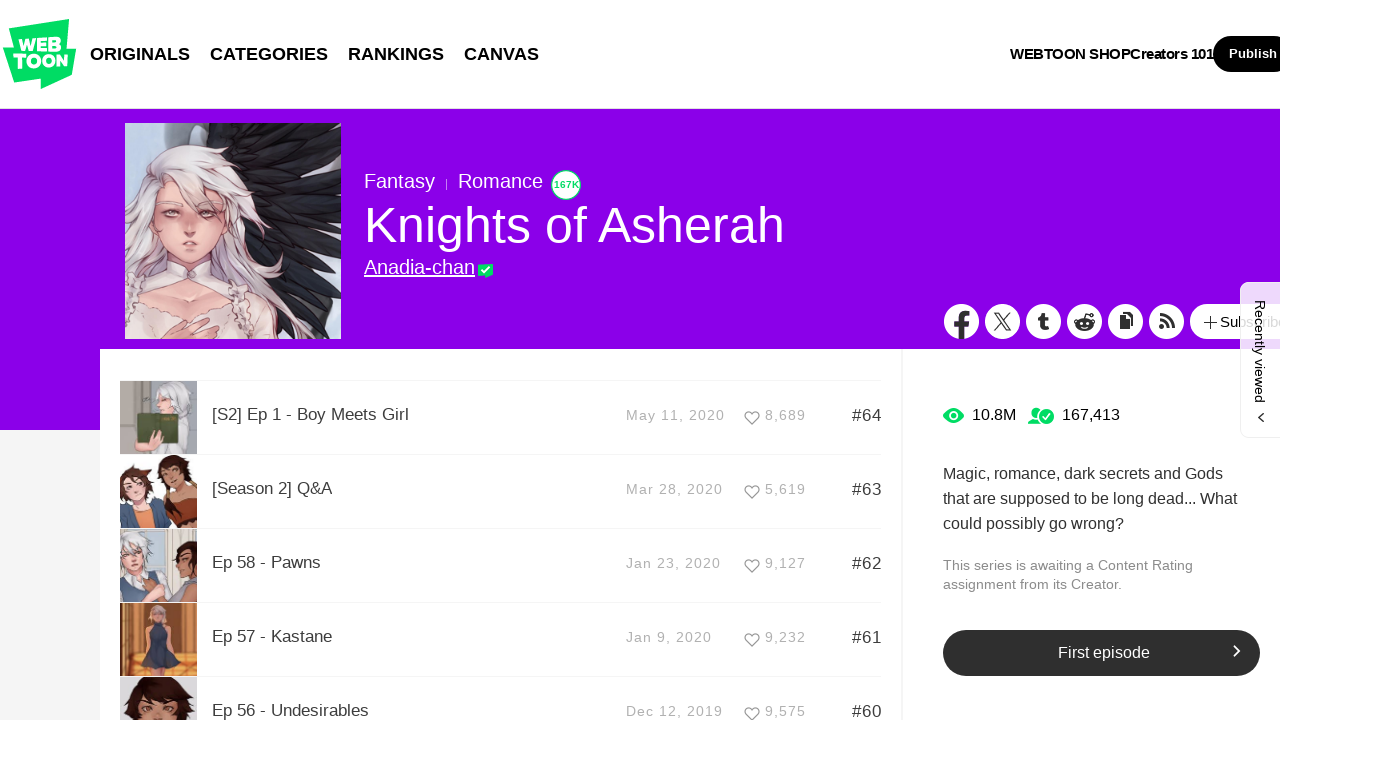

--- FILE ---
content_type: text/html;charset=UTF-8
request_url: https://www.webtoons.com/en/canvas/knights-of-asherah/list?title_no=149255&page=4
body_size: 10722
content:














<!doctype html>
<html lang="en">
<head>


<title>Knights of Asherah | WEBTOON</title>
<meta name="keywords" content="Knights of Asherah, Fantasy, WEBTOON"/>
<meta name="description" content="Read Knights of Asherah Now! Digital comics on WEBTOON, Magic, romance, dark secrets and Gods that are supposed to be long dead... What could possibly go wrong?  

. Fantasy, available online for free."/>
<link rel="canonical" href="https://www.webtoons.com/en/canvas/knights-of-asherah/list?title_no=149255" />
<link rel="alternate" media="only screen and (max-width: 640px)" href="https://m.webtoons.com/en/canvas/knights-of-asherah/list?title_no=149255"/>












<meta charset="utf-8">
<meta http-equiv="X-UA-Compatible" content="IE=edge"/>
<link rel="shortcut icon" href="https://webtoons-static.pstatic.net/image/favicon/favicon.ico?dt=2017082301" type="image/x-icon">





	
	
	
	
	
	


<link rel="stylesheet" type="text/css" href="/static/bundle/linewebtoon-43a5c53e193a2cc28f60.css">




<script type="text/javascript">
	window.__headerState__ = {
		domain: "www.webtoons.com",
		phase : "release",
		languageCode: "en",
		cssCode: "en",
		cssCodePrefix: "",
		gaTrackingId: "UA-57082184-1",
		ga4TrackingId: "G-ZTE4EZ7DVX",
		contentLanguage: "ENGLISH",
		contentLanguageCode : 'en',
		gakSerName: "gak.webtoons.com",
		gakPlatformName: "WEB_PC",
		serviceZone: 'GLOBAL',
		facebookAdId: "",
		lcsServer: 'lcs.loginfra.com',
		browserType : "CHROME",
		gaPageName : "",
		googleAdsState : {
			gadWebtoonReadEvent : "",
			title : "Knights of Asherah",
			titleNo : "149255",
			episodeNo : "",
			gadConversion : {
				"th": [{
					// GAD 태국 광고 계정 1
					conversionId: "AW-761239969", // AW-CONVERSION_ID : Google Ads 계정에 고유한 전환 ID
					conversionLabel: "yhf1CLXkr-0CEKGz_uoC" // AW-CONVERSION_LABEL : 각 전환 액션에 고유하게 부여되는 전환 라벨
				}, {
					// GAD 태국 광고 계정 2
					conversionId: "AW-758804776",
					conversionLabel: "GzVDCNuRsO0CEKji6ekC"
				}]
				// 언어가 추가되면 배열로 넣음
			}
		},
		afPbaKey: "fe890007-9461-4b38-a417-7611db3b631e",
	}

	let lcs_SerName = window.lcs_SerName = window.__headerState__.lcsServer;
</script>
<script type="text/javascript" src="/static/bundle/common/cmp-02e4d9b29cd76218fcac.js" charset="utf-8"></script>
<script type="text/javascript" src="/static/bundle/header-2913b9ec7ed9d63f1ed4.js" charset="utf-8"></script>
<script type="text/javascript" src="/static/bundle/common/header-b02ac0d8615a67cbcd5f.js" charset="utf-8"></script>

<meta property="og:title" content="Knights of Asherah" />
<meta property="og:type" content="com-linewebtoon:webtoon" />
<meta property="og:url" content="https://www.webtoons.com/en/canvas/knights-of-asherah/list?title_no=149255" />
<meta property="og:site_name" content="www.webtoons.com" />
<meta property="og:image" content="https://swebtoon-phinf.pstatic.net/20210805_24/1628130120067Xb4I3_JPEG/thumbnail.jpg" />
<meta property="og:description" content="Magic, romance, dark secrets and Gods that are supposed to be long dead... What could possibly go wrong?  

" />
<meta property="com-linewebtoon:webtoon:author" content="Anadia-chan" />

<meta name="twitter:card" content="summary"/>
<meta name="twitter:site" content="@LINEWebtoon"/>
<meta name="twitter:image" content="https://swebtoon-phinf.pstatic.net/20210805_24/1628130120067Xb4I3_JPEG/a0932b48-fd9a-4051-930f-10674da48f24.jpg"/>
<meta name="twitter:description" content="Magic, romance, dark secrets and Gods that are supposed to be long dead... What could possibly go wrong?  

"/>
<meta property="al:android:url" content="linewebtoon://episodeList/challenge?titleNo=149255"/>
<meta property="al:android:package" content="com.naver.linewebtoon"/>
<meta property="al:android:app_name" content="LINE WEBTOON"/>
<meta name="twitter:app:name:googleplay" content="LINE WEBTOON"/>
<meta name="twitter:app:id:googleplay" content="com.naver.linewebtoon"/>
<meta name="twitter:app:url:googleplay" content="linewebtoon://episodeList/challenge?titleNo=149255"/>
<meta property="al:ios:url" content="linewebtoon://episodeList/challenge?titleNo=149255" />
<meta property="al:ios:app_store_id" content="894546091" />
<meta property="al:ios:app_name" content="LINE WEBTOON" />
<meta name="twitter:app:name:iphone" content="LINE WEBTOON"/>
<meta name="twitter:app:id:iphone" content="894546091"/>
<meta name="twitter:app:url:iphone" content="linewebtoon://episodeList/challenge/titleNo=149255"/>
<meta name="twitter:app:name:ipad" content="LINE WEBTOON"/>
<meta name="twitter:app:id:ipad" content="894546091"/>
<meta name="twitter:app:url:ipad" content="linewebtoon://episodeList/challenge?titleNo=149255"/>
</head>
<body class="en">

<div id="wrap">
	


















<!-- skip navigation -->
<div id="u_skip">
	<a href="#content" onclick="document.getElementById('content').tabIndex=-1;document.getElementById('content').focus();return false;"><span>skip to content</span></a>
</div>
<!-- //skip navigation -->

<!-- header -->
<header id="header" class="">
	<div class="header_inner">
		<div class="header_left">
			<a href="https://www.webtoons.com/en/" class="btn_logo" onclick='return publishGakPageEvent("GNB_FOR_YOU_TAB_CLICK") && publishGa4Event("gnb_home_click", "{\"contents_language\": \"EN\"}")'><span class="blind">WEBTOON</span></a>
			<p class="blind">MENU</p>
			
			<ul class="lnb " role="navigation">
				<li>
					
					
					<a href="https://www.webtoons.com/en/originals" class="link"  onclick='return publishGakPageEvent("GNB_ORIGINALS_TAB_TAB_CLICK") && publishGa4Event("gnb_originals_click", "{\"contents_language\": \"EN\"}")'>ORIGINALS</a>
				</li>
				<li>
					<a href="https://www.webtoons.com/en/genres" class="link"  onclick='return publishGakPageEvent("GNB_GENRE_CLICK") && publishGa4Event("gnb_genres_click", "{\"contents_language\": \"EN\"}")'>CATEGORIES</a>
				</li>
				<li>
					<a href="https://www.webtoons.com/en/ranking" class="link"  onclick='return publishGakPageEvent("GNB_RANKING_CLICK") && publishGa4Event("gnb_rankings_click", "{\"contents_language\": \"EN\"}")'>RANKINGS</a>
				</li>
				
				<li>
					<a href="https://www.webtoons.com/en/canvas" class="link"  onclick='return publishGakPageEvent("GNB_CANVAS_TAB_CLICK") && publishGa4Event("gnb_canvas_click", "{\"contents_language\": \"EN\"}")'>CANVAS</a>
				</li>
				
			</ul>
			
		</div>
		<div class="header_right">
			
			<a href="https://shop.webtoon.com" id="webshopLink" class="link_menu" onclick='return publishGakPageEvent("GNB_WEBTOONSHOP_CLICK") && publishGa4Event("gnb_webtoonshop_click", "{\"contents_language\": \"EN\"}")'>WEBTOON SHOP</a>
			
			
			
			<a href="https://www.webtoons.com/en/creators101/webtoon-canvas" class="link_menu" onclick='return publishGakPageEvent("GNB_CREATOR101_CLICK") && publishGa4Event("gnb_creator101_click", "{\"contents_language\": \"EN\"}")'>Creators 101</a>
			
			<div class="util_cont">
				
				<a href="#" class="link_publish" id="btnPublish" onclick='return publishGakPageEvent("GNB_PUBLISH_CLICK") && publishGa4Event("gnb_publish_click", "{\"contents_language\": \"EN\"}")'>Publish</a>
				
				<div class="login_cont">
					
					<button type="button" class="link_login" id="btnLogin" aria-haspopup="dialog">Log In</button>
					
					<button type="button" class="link_login" id="btnLoginInfo" aria-expanded="false" style="display: none;"></button>	
					<div class="ly_loginbox" id="layerMy">
						<button type="button" title="Close" class="login_name _btnClose">Close the Login window</button>
					</div>
				</div>
				<div class="search_cont">
					<button class="btn_search _btnSearch"><span class="blind">Search</span></button>
					
					<div class="search_area _searchArea">
						<div class="input_box _inputArea">
							<input type="text" class="input_search _txtKeyword" role="combobox" aria-expanded="false" aria-haspopup="listbox" aria-owns="gnb_search_box" aria-autocomplete="list" aria-activedescendant aria-label="Search series or creators" placeholder="Search series or creators">
							<a href="#" class="btn_delete_search _btnDelete" style="display: none;">Delete</a>
						</div>
						
						<ul id="gnb_search_box" role="listbox" class="ly_autocomplete _searchLayer" style="display:none">
						</ul>
					</div>
				</div>
			</div>
		</div>
	</div>
</header>
<!-- //header -->


	<!-- container -->
    <div id="container" role="main" class="bg">
		<!-- content -->
        <div id="content">
        	<!-- [D] 백그라운드 이미지는 style로 이미지 경로 넣어주세요 -->
        <div class="detail_bg g_fantasy"></div>
        	<div class="cont_box">
        		<!-- [D] 흰색 버전:type_white / 검은색(파란색) 버전:type_black / 챌린지리그:type_white -->
				<div class="detail_header challenge">
				<span class="thmb">
					<span id="chal_bg_skin" class="skin g_fantasy"></span>
					<img src="https://webtoon-phinf.pstatic.net/20210805_24/1628130120067Xb4I3_JPEG/a0932b48-fd9a-4051-930f-10674da48f24.jpg" width="216" height="216" alt="Knights of Asherah fantasy comic">
				</span>
					<div class="info challenge">
						<p class="genre">Fantasy</p>
						
						<p class="genre"><span class="bar"></span>Romance</p>
						
						
						


	<div class="discover_badge_area">
		<span class="badge_discover num">167K</span>
	</div>


						
						<h3 class="subj _challengeTitle">
								Knights of Asherah
						</h3>
						<div class="author_area">
							
							
							<a href="https://www.webtoons.com/p/community/en/u/h7s91" class="author">Anadia-chan</a>
							
							
							
						</div>
					</div>
					<span class="valign"></span>
					<div class="spi_wrap">
						<ul class="spi_area">
							<li><a href="#" class="ico_facebook" title="Facebook" onclick="return false;">Facebook</a></li>
						
							<li><a href="#" class="ico_twitter" title="X" onclick="return false;">X</a></li>
						
							<li><a href="#" class="ico_tumblr" title="Tumblr" onclick="return false;">Tumblr</a></li>
							<li><a href="#" class="ico_reddit" title="Reddit" onclick="return false;">Reddit</a></li>
						
						<li class="relative">
							<a href="#" class="ico_copy" title="URL COPY" onclick="return false;" style="cursor:pointer">URL COPY</a>
							<div class="ly_area _copyInfo">
								<span class="ly_cont">The URL has been copied.<br>Paste(Ctrl+V) it in the desired location.</span>
								<span class="ico_arr dn"></span>
							</div>
						</li>
						
						<li><a href="https://www.webtoons.com/en/challenge/knights-of-asherah/rss?title_no=149255" class="ico_rss" title="Rss">Rss</a></li>
						
						<li class="relative">
							<a href="#" class="btn_favorite _favorites" data-page-source="EpisodeList" onclick="return false;"><span class="ico_plus4"></span>Subscribe</a>
							<div class="ly_area">
								<span class="ly_cont _addFavorite">Subscribed to your list</span>
								<span class="ly_cont _removeFavorite" style="display:none">Unsubscribed for your list</span>
								<span class="ly_cont _overLimitFavorite" style="display:none">You can subscribe up to 500 CANVAS series.</span>
								<span class="ico_arr dn"></span>
							</div>
						</li>
						</ul>
					</div>
				</div>
				<div class="detail_body challenge" >
					<div class="detail_lst">
						<!-- 앱 설치 안내 영역 -->
						
						<!-- //앱 설치 안내 영역 -->
						
						<ul id="_listUl">
						
						<li class="_episodeItem" id="episode_74" data-episode-no="74">
						
						<a href="https://www.webtoons.com/en/canvas/knights-of-asherah/s2-ep-1-boy-meets-girl/viewer?title_no=149255&episode_no=74">
								<span class="thmb">
									<img src="https://webtoon-phinf.pstatic.net/20200426_24/1587895865421SUJmI_JPEG/a05f87dd-88fd-49ca-96e0-be3715a13115.jpg?type=f160_151" width="77" height="73" alt="[S2] Ep 1 - Boy Meets Girl">
								</span>
								<span class="subj"><span>[S2] Ep 1 - Boy Meets Girl</span></span>
								<span class="manage_blank"></span>
								<span class="date">
								May 11, 2020
								</span>
								
							
								<span class="like_area _likeitArea"><em class="ico_like _btnLike _likeMark">like</em>8,689</span>
								<span class="tx">#64</span>
							</a>
							<span class="manage">
								
								<a href="#" data-episode-no="74" class="btn_type6 _btnEpisodeEdit">EDIT</a>
							</span>

						</li>
						
						<li class="_episodeItem" id="episode_73" data-episode-no="73">
						
						<a href="https://www.webtoons.com/en/canvas/knights-of-asherah/season-2-qa-/viewer?title_no=149255&episode_no=73">
								<span class="thmb">
									<img src="https://webtoon-phinf.pstatic.net/20200328_89/1585364173466S6au9_JPEG/c61144ff-eede-4cee-8b32-062d38e83d6e.jpg?type=f160_151" width="77" height="73" alt="[Season 2] Q&amp;A ">
								</span>
								<span class="subj"><span>[Season 2] Q&amp;A </span></span>
								<span class="manage_blank"></span>
								<span class="date">
								Mar 28, 2020
								</span>
								
							
								<span class="like_area _likeitArea"><em class="ico_like _btnLike _likeMark">like</em>5,619</span>
								<span class="tx">#63</span>
							</a>
							<span class="manage">
								
								<a href="#" data-episode-no="73" class="btn_type6 _btnEpisodeEdit">EDIT</a>
							</span>

						</li>
						
						<li class="_episodeItem" id="episode_67" data-episode-no="67">
						
						<a href="https://www.webtoons.com/en/canvas/knights-of-asherah/ep-58-pawns/viewer?title_no=149255&episode_no=67">
								<span class="thmb">
									<img src="https://webtoon-phinf.pstatic.net/20200119_180/1579422594055tNa9j_JPEG/ae06173f-976b-4cb4-9343-812922e6a76b.jpg?type=f160_151" width="77" height="73" alt="Ep 58 - Pawns">
								</span>
								<span class="subj"><span>Ep 58 - Pawns</span></span>
								<span class="manage_blank"></span>
								<span class="date">
								Jan 23, 2020
								</span>
								
							
								<span class="like_area _likeitArea"><em class="ico_like _btnLike _likeMark">like</em>9,127</span>
								<span class="tx">#62</span>
							</a>
							<span class="manage">
								
								<a href="#" data-episode-no="67" class="btn_type6 _btnEpisodeEdit">EDIT</a>
							</span>

						</li>
						
						<li class="_episodeItem" id="episode_66" data-episode-no="66">
						
						<a href="https://www.webtoons.com/en/canvas/knights-of-asherah/ep-57-kastane/viewer?title_no=149255&episode_no=66">
								<span class="thmb">
									<img src="https://webtoon-phinf.pstatic.net/20200106_67/1578274087320tkzE9_JPEG/c038f9ef-4470-43bf-9a80-51a6f10af219.jpg?type=f160_151" width="77" height="73" alt="Ep 57 - Kastane">
								</span>
								<span class="subj"><span>Ep 57 - Kastane</span></span>
								<span class="manage_blank"></span>
								<span class="date">
								Jan 9, 2020
								</span>
								
							
								<span class="like_area _likeitArea"><em class="ico_like _btnLike _likeMark">like</em>9,232</span>
								<span class="tx">#61</span>
							</a>
							<span class="manage">
								
								<a href="#" data-episode-no="66" class="btn_type6 _btnEpisodeEdit">EDIT</a>
							</span>

						</li>
						
						<li class="_episodeItem" id="episode_64" data-episode-no="64">
						
						<a href="https://www.webtoons.com/en/canvas/knights-of-asherah/ep-56-undesirables/viewer?title_no=149255&episode_no=64">
								<span class="thmb">
									<img src="https://webtoon-phinf.pstatic.net/20191212_11/1576128845017OLe6J_JPEG/e3322d52-11c5-49a2-a80b-03063c920c86.jpg?type=f160_151" width="77" height="73" alt="Ep 56 - Undesirables">
								</span>
								<span class="subj"><span>Ep 56 - Undesirables</span></span>
								<span class="manage_blank"></span>
								<span class="date">
								Dec 12, 2019
								</span>
								
							
								<span class="like_area _likeitArea"><em class="ico_like _btnLike _likeMark">like</em>9,575</span>
								<span class="tx">#60</span>
							</a>
							<span class="manage">
								
								<a href="#" data-episode-no="64" class="btn_type6 _btnEpisodeEdit">EDIT</a>
							</span>

						</li>
						
						<li class="_episodeItem" id="episode_63" data-episode-no="63">
						
						<a href="https://www.webtoons.com/en/canvas/knights-of-asherah/ep-55-crush/viewer?title_no=149255&episode_no=63">
								<span class="thmb">
									<img src="https://webtoon-phinf.pstatic.net/20191125_73/1574649441383l30pr_JPEG/ac848e48-785d-4c3a-a705-b50dee5d397a.jpg?type=f160_151" width="77" height="73" alt="Ep 55 - Crush">
								</span>
								<span class="subj"><span>Ep 55 - Crush</span></span>
								<span class="manage_blank"></span>
								<span class="date">
								Nov 28, 2019
								</span>
								
							
								<span class="like_area _likeitArea"><em class="ico_like _btnLike _likeMark">like</em>10,322</span>
								<span class="tx">#59</span>
							</a>
							<span class="manage">
								
								<a href="#" data-episode-no="63" class="btn_type6 _btnEpisodeEdit">EDIT</a>
							</span>

						</li>
						
						<li class="_episodeItem" id="episode_62" data-episode-no="62">
						
						<a href="https://www.webtoons.com/en/canvas/knights-of-asherah/so-this-happened/viewer?title_no=149255&episode_no=62">
								<span class="thmb">
									<img src="https://webtoon-phinf.pstatic.net/20191122_143/1574376383824yUy4W_JPEG/ab7c683d-e082-4458-bdd1-5d1b1e1b5816.jpg?type=f160_151" width="77" height="73" alt="So this happened">
								</span>
								<span class="subj"><span>So this happened</span></span>
								<span class="manage_blank"></span>
								<span class="date">
								Nov 21, 2019
								</span>
								
							
								<span class="like_area _likeitArea"><em class="ico_like _btnLike _likeMark">like</em>8,372</span>
								<span class="tx">#58</span>
							</a>
							<span class="manage">
								
								<a href="#" data-episode-no="62" class="btn_type6 _btnEpisodeEdit">EDIT</a>
							</span>

						</li>
						
						<li class="_episodeItem" id="episode_61" data-episode-no="61">
						
						<a href="https://www.webtoons.com/en/canvas/knights-of-asherah/ep-54-wrong-and-rain/viewer?title_no=149255&episode_no=61">
								<span class="thmb">
									<img src="https://webtoon-phinf.pstatic.net/20191030_7/1572412621642omD9J_JPEG/84d2b49a-0cf9-4e21-8440-cbb7c22a1541.jpg?type=f160_151" width="77" height="73" alt="Ep 54 - Wrong and Rain">
								</span>
								<span class="subj"><span>Ep 54 - Wrong and Rain</span></span>
								<span class="manage_blank"></span>
								<span class="date">
								Oct 31, 2019
								</span>
								
							
								<span class="like_area _likeitArea"><em class="ico_like _btnLike _likeMark">like</em>9,863</span>
								<span class="tx">#57</span>
							</a>
							<span class="manage">
								
								<a href="#" data-episode-no="61" class="btn_type6 _btnEpisodeEdit">EDIT</a>
							</span>

						</li>
						
						<li class="_episodeItem" id="episode_60" data-episode-no="60">
						
						<a href="https://www.webtoons.com/en/canvas/knights-of-asherah/ep-53-arthur/viewer?title_no=149255&episode_no=60">
								<span class="thmb">
									<img src="https://webtoon-phinf.pstatic.net/20191018_244/1571354552487KhtBc_JPEG/35b1b8df-5a48-43b2-9313-cd4e04f28222.jpg?type=f160_151" width="77" height="73" alt="Ep 53 - Arthur">
								</span>
								<span class="subj"><span>Ep 53 - Arthur</span></span>
								<span class="manage_blank"></span>
								<span class="date">
								Oct 17, 2019
								</span>
								
							
								<span class="like_area _likeitArea"><em class="ico_like _btnLike _likeMark">like</em>9,826</span>
								<span class="tx">#56</span>
							</a>
							<span class="manage">
								
								<a href="#" data-episode-no="60" class="btn_type6 _btnEpisodeEdit">EDIT</a>
							</span>

						</li>
						
						<li class="_episodeItem" id="episode_59" data-episode-no="59">
						
						<a href="https://www.webtoons.com/en/canvas/knights-of-asherah/ep-52-last-of-her-kind/viewer?title_no=149255&episode_no=59">
								<span class="thmb">
									<img src="https://webtoon-phinf.pstatic.net/20191005_276/1570235144833wjh1Y_JPEG/dece3d1f-9e21-4688-a034-c5b091a13f6b.jpg?type=f160_151" width="77" height="73" alt="Ep 52 - Last of her Kind">
								</span>
								<span class="subj"><span>Ep 52 - Last of her Kind</span></span>
								<span class="manage_blank"></span>
								<span class="date">
								Oct 4, 2019
								</span>
								
							
								<span class="like_area _likeitArea"><em class="ico_like _btnLike _likeMark">like</em>10,553</span>
								<span class="tx">#55</span>
							</a>
							<span class="manage">
								
								<a href="#" data-episode-no="59" class="btn_type6 _btnEpisodeEdit">EDIT</a>
							</span>

						</li>
						
						</ul>
						
						<div class="paginate">
							
							
                

							
        
                <a href="/en/canvas/knights-of-asherah/list?title_no=149255&page=1" ><span>1</span></a>
        
                <a href="/en/canvas/knights-of-asherah/list?title_no=149255&page=2" ><span>2</span></a>
        
                <a href="/en/canvas/knights-of-asherah/list?title_no=149255&page=3" ><span>3</span></a>
        
                <a href='#' aria-current="true" onclick='return false;'><span class='on'>4</span></a>
        
                <a href="/en/canvas/knights-of-asherah/list?title_no=149255&page=5" ><span>5</span></a>
        
                <a href="/en/canvas/knights-of-asherah/list?title_no=149255&page=6" ><span>6</span></a>
        
                <a href="/en/canvas/knights-of-asherah/list?title_no=149255&page=7" ><span>7</span></a>
        
                <a href="/en/canvas/knights-of-asherah/list?title_no=149255&page=8" ><span>8</span></a>
        
                <a href="/en/canvas/knights-of-asherah/list?title_no=149255&page=9" ><span>9</span></a>
        
                <a href="/en/canvas/knights-of-asherah/list?title_no=149255&page=10" ><span>10</span></a>

							
                

							

						</div>
						
					</div>
					<div class="aside detail v2" id="_asideDetail">
						<ul class="grade_area">
							<li>
								<span class="ico_view">view</span>
								<em class="cnt">10.8M</em>
							</li>
							<li>
								<span class="ico_subscribe">subscribe</span>
								<em class="cnt">167,413</em>
							</li>
						</ul>
						
						<p class="summary">Magic, romance, dark secrets and Gods that are supposed to be long dead... What could possibly go wrong?  

</p>

						
						
							<p class="age_text">
								This series is awaiting a Content Rating assignment from its Creator.
							</p>
						

						<div class="aside_btn">
							<a href="#" class="btn_type7" id="continueRead" style="display:none;">Continue reading<span class="ico_arr21"></span></a>

							
							<a href="https://www.webtoons.com/en/canvas/knights-of-asherah/ep-1-magic-isnt-real/viewer?title_no=149255&episode_no=1" class="btn_type7" id="_btnEpisode">First episode<span class="ico_arr21"></span></a>
							
						</div>

						
						<div class="aside_patron">
							Enjoying the series? Support the creator by becoming a patron.
							<div class="patron_info">
								<span class="patron_loading" id="patronLoading"></span>
								<p id="patronCountArea" style="display:none;"><span class="ico_hand"></span><em id="patronCount"></em></p>
								<p id="patronAmountArea" style="display:none;"><span class="ico_money"></span><em id="patronAmount"></em></p>
								<p id="patronErrorArea" class="patron_info" style="display:none;">
									<span style="color:#808285;">Failed to load data, Please try again later.</span>
								</p>
							</div>
							<a href="https://www.patreon.com/bePatron?utm_source=webtoons&utm_medium=link&utm_campaign=anadiachan&u=439362&redirect_uri=http%3A%2F%2Fm.webtoons.com%2Fchallenge%2FpatreonCallback" class="btn_patron" target="_blank">Become a Patron</a>
						</div>
						
					</div>
				</div>
			</div>
		</div>
		<!-- //conent -->
    </div>
	<!-- //container -->

	<hr>
	






	<footer id="footer">
		
		<div class="go_top" id="_topBtn" style="display:none;">
			<a href="#" title="Go Top" class="btn_top">
				Go Top
			</a>
		</div>
		
		<div class="notice_area" id="noticeArea" style="display: none;"></div>
		
		<div class="foot_app">
			<div class="foot_cont">
				<span class="ico_qrcode"><span class="blind">qrcode</span></span>
				<div class="foot_down_msg">
					<p class="txt">Download WEBTOON now!</p>
					<div class="footapp_icon_cont">
						<a href="https://play.google.com/store/apps/details?id=com.naver.linewebtoon&referrer=utm_source%3Dlinewebtoon%26utm_medium%3Dmobileweb" target="_blank" class="btn_google">GET IT on Google Play</a>
						<a href="https://itunes.apple.com/app/line-webtoon/id894546091?mt=8" target="_blank" class="btn_ios">Download on the App Store</a>
					</div>
				</div>
			</div>
		</div>
		
		<ul class="foot_sns">
			
			<li><a href="https://www.facebook.com/webtoonofficial/" target="_blank" class="btn_foot_facebook">facebook</a></li>
			
			<li><a href="https://www.instagram.com/webtoonofficial/" target="_blank" class="btn_foot_instagram">instagram</a></li>
			
			<li><a href="https://x.com/webtoonofficial" target="_blank" class="btn_foot_twitter">twitter</a></li>
			
			<li><a href="https://www.youtube.com/webtoonofficial" target="_blank" class="btn_foot_youtube">youtube</a></li>
			
		</ul>
		
		<ul class="foot_menu _footer">
			
			
			<li><a href="https://about.webtoon.com">About</a></li>
			
			
			
			
			<li><a href="https://webtoon.zendesk.com/hc/en-us/requests/new" rel="nofollow" target="_blank">Feedback</a></li>
			
			
			<li><a href="https://webtoon.zendesk.com/hc/en-us" rel="nofollow" target="_blank">Help</a></li>
			<li><a href="https://www.webtoons.com/en/terms">Terms</a></li>
			<li><a href="https://www.webtoons.com/en/terms/privacyPolicy">Privacy</a></li>
			
			
			
			<li class="gdprFooter" style="display: none"><a href="https://www.webtoons.com/en/consentsManagement">Personal Data</a></li>
			
			
			
			<li><a href="https://www.webtoons.com/en/advertising">Advertise</a></li>
			
			
			
			<li class="ccpaFooter" style="display: none"><a href="https://www.webtoons.com/en/terms/dnsmpi">Do Not Sell or Share My Personal Information</a></li>
			
			
			<li><a href="https://jobs.lever.co/wattpad" target="_blank">Career</a></li>
			
			
			<li><a href="https://www.webtoons.com/en/contact">Contact</a></li>
			
			<li class="language" id="languageArea">
				
				<button type="button" aria-expanded="false" class="lk_lang _selectedLanguage"><span class="blind">change language</span><span class="_selectedLanguageText"></span></button>
				<ul class="ly_lang _languageList">
					<li class="on"><a href="#" class="ver_en _en _language" data-content-language="en" data-locale="en" aria-current="true">English</a></li>
					<li ><a href="#" class="ver_tw _zh-hant _language" data-content-language="zh-hant" data-locale="zh-TW" aria-current="false">中文 (繁體)</a></li>
					<li ><a href="#" class="ver_th _th _language" data-content-language="th" data-locale="th-TH" aria-current="false">ภาษาไทย</a></li>
					<li ><a href="#" class="ver_id _id _language" data-content-language="id" data-locale="id" aria-current="false">Indonesia</a></li>
					<li ><a href="#" class="ver_es _es _language" data-content-language="es" data-locale="es" aria-current="false">Español</a></li>
					<li ><a href="#" class="ver_fr _fr _language" data-content-language="fr" data-locale="fr" aria-current="false">Français</a></li>
					<li ><a href="#" class="ver_de _de _language" data-content-language="de" data-locale="de" aria-current="false">Deutsch</a></li>
				</ul>
			</li>
		</ul>
		
		<p class="foot_logo"><span class="ico_foot_logo">WEBTOON</span></p>
		
			
			
				<p class="copyright"><a>ⓒ NAVER WEBTOON Ltd.</a></p>
			
		
	</footer>
	

	




<script type="text/javascript" src="/static/bundle/vendor-1d04173e9d24d2e383ae.js" charset="utf-8"></script>








<script type="text/javascript">

window.defaultErrorMessage = {
	'alert.error.no_internet_connection' : 'No Internet Connection.\nPlease check the network connection.',
	'alert.error.invalid_input' : 'Invalid input value.',
	'alert.error.unknown' : 'Unknown error has occurred. Please try again in a moment.'
};
window.__commonScriptState__ = {
	contentLanguage : 'ENGLISH',
	contentLanguageCode : "en",
	browserType : "CHROME",
	countryCode : "US",
	isNotNoticePage : true,
	domain : 'www.webtoons.com',
	recentBarParam : {
		imgDomain : 'https://webtoon-phinf.pstatic.net',
		language : 'en',
		title : 'Recently viewed',
		domain : 'www.webtoons.com',
		contentLanguage : 'en'
	},
	noticeParam : {
		domain : "www.webtoons.com",
		contentLanguageCode : "en",
		messages : {
			"menu.notice" : "Notice"
		}
	},
	loginOptions: {
		isAuthorPublishLogin: false,
		authorPublishDescLinkUrl: "https://www.webtoons.com/en/creators101/webtoon-canvas",
		availableSnsList: ["GOOGLE","APPLE","FACEBOOK","LINE","TWITTER"],
		messages: {
			"login.default.component.default.title": 'Log in now and enjoy free comics',
			"login.default.component.default.desc": 'Start reading thousands of free comics with other fans and creators!',
			"login.default.component.email.button": 'Continue with Email',
			"login.default.component.sns.button.GOOGLE": 'Continue with Google',
			"login.default.component.sns.button.APPLE": 'Continue with Apple',
			"login.default.component.sns.button.FACEBOOK": 'Continue with Facebook',
			"login.default.component.sns.button.LINE": 'Continue with LINE',
			"login.default.component.sns.button.TWITTER": 'Continue with X',
			"alert.error.invalid_input": 'Invalid input value.',
			"alert.error.unknown": 'Unknown error has occurred. Please try again in a moment.',
		},
		emailLoginOptions: {
			captchaKey: "",
			emailLoginUrl: "https://www.webtoons.com/member/login/doLoginById",
			messages: {
				"alert.error.unknown": 'Unknown error has occurred. Please try again in a moment.',
				"button.login": 'Log In',
				"menu.back": 'Back',
				"login.email.component.title": 'Email Login',
				"login.email.component.email_input.label": 'EMAIL ADDRESS',
				"login.email.component.email_input.placeholder": 'Enter Email Address',
				"login.email.component.email_input.warn.please_check": 'Please check your email address again.',
				"login.email.component.password_input.label": 'PASSWORD',
				"login.email.component.password_input.placeholder": 'Enter Password',
				"login.email.component.password_input.button.show_password": 'show password',
				"login.email.component.password_input.warn.please_check": 'Please check your password again.',
				"login.email.component.password_input.warn.incorrect_multiple_times": 'You have entered an incorrect password over 5 times.',
				"login.email.component.password_input.warn.max_length": 'Passwords can be up to 16 characters.',
				"login.email.component.captcha_input.placeholder": 'Enter what appears above',
				"login.email.component.captcha_input.button.reload": 'captcha reload',
				"login.email.component.message.influent.sign_up": 'Don\'t have an account?',
				"message.login.forget_password": 'Forgot Password?',
				"button.signup": 'Sign Up',
			},
		},
	},
	gdprCookieBannerMessages : {
		'gdpr.cookie_agreement_banner.desc' : 'WEBTOON uses cookies necessary for authentication and security purposes. We would also like to use optional cookies to provide personalized content and to improve our services based on how you use such services. You can accept or refuse all optional cookies by clicking on the relevant buttons below or you can manage the use of optional cookies by clicking on the \'Cookie Settings\' button. For more information on cookies, please read our \u003Ca href=\"https:\/\/www.webtoons.com\/en\/terms\/cookiePolicy\" target=\"_blank\"\u003ECookie Policy\u003C\/a\u003E.',
		'gdpr.cookie_agreement_banner.agree' : 'I Agree.',
		'gdpr.cookie_agreement_banner.cookie_setting' : 'Cookie Settings'
	},
	ccpaCookieBannerMessages : {
		'ccpa.cookie_agreement_banner.desc' : 'I agree that WEBTOON may process my personal information in accordance with the WEBTOON \u003Ca href=\"https:\/\/www.webtoons.com\/en\/terms\/privacyPolicy\" target=\"_blank\"\u003EPrivacy Policy\u003C\/a\u003E and that my personal information may be disclosed to trusted third parties of WEBTOON for advertising and marketing purposes. I confirm that I am authorized to provide this consent. The use of data can be managed in the \u003Ca href=\"https:\/\/www.webtoons.com\/en\/cookieSetting\"\u003ECookie Settings\u003C\/a\u003E and\/or at the link below.\u003Cbr\u003E',
		'ccpa.cookie_agreement_banner.desc.do_not_sell' : 'Do Not Sell or Share My Personal Information',
		'ccpa.cookie_agreement_banner.title' : 'Consent to Third Party Advertising and Marketing',
		'ccpa.cookie_agreement_banner.confirm' : 'Confirm',
	},
	gdprChildProtectionPopupMessages : {
		'gdpr.child_protection_popup.challenge.header' : 'CANVAS is unavailable to children under the age of 16 residing in Germany.',
		'gdpr.child_protection_popup.challenge.desc' : 'In order to comply with the German Youth Protection Law, the use of CANVAS has been restricted. Please refer to our \u003Ca href=\"https:\/\/webtoon.zendesk.com\/hc\/en-us\/articles\/4402125154580-What-content-will-be-unavailable-to-children-under-the-age-of-16-residing-in-Germany\" target=\"_blank\"\u003EHelp\u003C\/a\u003E section for more information.',
		'button.ok' : 'OK'
	},
	policyAgreePopupParam : {
		domain : "www.webtoons.com",
		contentLanguageCode : "en",
		messages : {
			'policy.popup.title' : 'Greetings from\u003Cbr\u003E NAVER WEBTOON Ltd.',
			'policy.popup.text' : 'To fully enjoy our service, you must agree to the new and updated Terms of Use and Privacy Policy.',
			'policy.popup.desc' : 'I agree to the {tou} and {pp} of WEBTOON.',
			'policy.popup.desc.tou' : 'Terms of Use',
			'policy.popup.desc.pp' : 'Privacy Policy',
			'policy.popup.caution' : 'Check above to proceed.',
			'policy.popup.submit' : 'Done',
			'policy.popup.cancel' : 'Cancel',
			'policy.popup.cancel.continue' : 'Continue without logging in',
			'policy.popup.text_for_gdpr' : 'To fully enjoy our service, you must agree to the new and updated Terms of Use.',
			'policy.popup.desc_for_gdpr' : 'I agree to the {tou} of WEBTOON.',
			'policy.popup.desc_for_gdpr_privacy' : 'Please see our new and updated {pp}.',
		}
	},
	canvasToUAgreePopupParam : {
		domain : "www.webtoons.com",
		contentLanguageCode : "en",
		messages : {
			'canvas.tou.popup.title' : 'Updated Terms of Use',
			'canvas.tou.popup.text' : 'We\'ve updated the WEBTOON CANVAS Terms of Use.',
			'canvas.tou.popup.desc' : 'I agree to the {0} of WEBTOON. (Required)',
			'canvas.tou.popup.desc.canvasToU' : 'CANVAS Terms of Use',
			'canvas.tou.popup.caution' : 'Check above to proceed.',
			'policy.popup.submit' : 'Done',
			'canvas.tou.popup.postpone' : 'Not now',
		}
	},
	ssoReloginPopupParam: {
		domain : "www.webtoons.com",
		contentLanguageCode : "en",
		messages: {
			'sso_relogin.popup.title': 'Get updates and special offers',
			'sso_relogin.popup.info' : 'Get updates and special offers',
			'sso_relogin.popup.desc' : 'Subscribe to our emails to get updates and exclusive offers. You will receive information from WEBTOON regarding service and marketing emails. If you no longer wish to receive service and marketing emails, you can adjust your settings anytime in WEBTOON \u003E Settings. To learn more about the processing of your personal information, please refer to our \u003Ca href=\"https:\/\/www.webtoons.com\/en\/terms\/privacyPolicy\" class=\"link\" target=\"_blank\"\u003EPrivacy Policy\u003C\/a\u003E.',
			'sso_relogin.popup.subscribe' : 'Subscribe',
			'sso_relogin.popup.cancel' : 'Not Now',
			'sso_relogin.popup.subscribe_confirm.title' : 'Subscribed successfully',
			'sso_relogin.popup.subscribe_confirm.info' : 'Enjoy updates and exclusive offers!',
			'sso_relogin.popup.subscribe_confirm.ok' : 'OK',
		}
	},
}
</script>
<script type="text/javascript" src="/static/bundle/common/commonScript-aa3fb379bacd4bd2954f.js" charset="utf-8"></script>

	




<script>
	window.__gnbState__ = {
		locale: 'en',
		gnbLayerId: '#header',
		message: {
			logoutMessage: 'Are you sure you want to log out?',
			systemErrorMessage: 'Unknown error has occurred. Please try again in a moment.'
		},
		searchParam: {
			locale: 'en',
			message: {
				'confirm.search.delete_history': 'Are you sure you want to delete your recent search history?',
				'message.search.clear': 'Clear Recent Searches',
				'message.search.autocomplete.webtoon': 'Series',
				'message.search.autocomplete.artist': 'Creators',
				'message.search.autocomplete.view_all': 'View All',
				'message.search.autocomplete.close': 'Close'
			},
			imgDomain: 'https://webtoon-phinf.pstatic.net',
			templateParam: {
				imageDomain: "https://webtoon-phinf.pstatic.net",
				messages: {
					'confirm.search.delete_history': 'Are you sure you want to delete your recent search history?',
					'message.search.clear': 'Clear Recent Searches',
					'button.close': 'Close',
					'message.search.no_recent_search': 'No recent search.',
					'message.search.autocomplete.webtoon': 'Series',
					'message.search.autocomplete.artist': 'Creators',
					'message.search.autocomplete.view_all': 'View All',
					'message.search.autocomplete.close': 'Close'
				}
			}
		},
		myLayerParam: {
			domain: "www.webtoons.com",
			contentLanguageCode: "en",
			communityProfileUrl: "",
			isAvailableCoinShop: false,
			supportsAuthorCommunity: true,
			messages: {
				'menu.favorite': 'Subscriptions',
				'menu.dashboard': 'Dashboard',
				'menu.mycomment': 'Comments',
				'menu.creator': 'Following',
				'menu.mypost': 'My Profile Page',
				'menu.account': 'Account',
				'menu.ads': 'Ad Sharing',
				'menu.coin.shop': 'Coin Shop',
				'menu.super_likes' : 'Super Like',
				'button.logout': 'Logout'
			}
		},
		languageCode: 'en',
		childProtectorParams: {
			messages: {
				"main": "This feature is unavailable. Please refer to\u003Cbr\u003Ethe {childpp} for more information.",
				"childpp": "Children’s Privacy Policy",
				"ok": "Close",
			},
			childppLink: "https://www.webtoons.com/en/terms/childrensPrivacyPolicy"
		},
		signUpLayerParam: {
			domain: "www.webtoons.com",
			contentLanguageCode: "en",
			messages: {
				"message.signup.desc": "I agree to WEBTOON\'s \u003Ca href=\"https:\/\/www.webtoons.com\/en\/terms?noLogin=true\" target=\"_blank\"\u003E\n\t\tTerms of Use\n\t\u003C\/a\u003E and \u003Ca href=\"https:\/\/www.webtoons.com\/en\/terms\/privacyPolicy?noLogin=true\" target=\"_blank\"\u003E\n\t\tPrivacy Policy\n\t\u003C\/a\u003E.",
				'message.signup.need_agree': 'Click the check button before submitting.',
				'button.sign_up': 'Submit'
			}
		},
	};
</script>
<script type="text/javascript" src="/static/bundle/common/gnb-eeb5228d7045e81d6139.js" charset="utf-8"></script>

	<script type="text/javascript">
		window.__challengeEpisodeListState__ = {
			title : "Knights of Asherah",
			locale : "en_US",
			episodeListParam : {
				titleNo: 149255
				, btnEpisodeText: "Continue reading"
				, language: "en"
				, dashboardPath: "https://www.webtoons.com/en/challenge/dashboardEpisode?titleNo=149255"
				, episodePath: "https://www.webtoons.com/en/canvas/knights-of-asherah"
				, messages : {
					registerError : "System error!",
					"challenge.contest.can_not_edit" : "You cannot edit or delete your series at this stage of the contest. ",
					"button.dashboard": "DASHBOARD"
				}
				, challengeContestList : []
			},
			shareComponentParam : {
				shareCopyMessage: "The URL has been copied.<br>Paste(Ctrl+V) it in the desired location.",
				serviceZone: "GLOBAL",
				titleNo : 149255,
				isChallenge : true,
				fbRefresh : "1658775640000",
				languageCode : "en",
				childProtectorParams : {
					messages : {
						"main" : "This feature is unavailable. Please refer to\u003Cbr\u003Ethe {childpp} for more information.",
						"childpp" : "Children’s Privacy Policy",
						"ok" : "Close",
					},
					childppLink : "https://www.webtoons.com/en/terms/childrensPrivacyPolicy"
				}
			},
			addFavoriteParam : {
				titleNo: 149255,
				isChallenge : true,
				favoriteButtonHTML : "<em class='ico_plus4'></em>Subscribe",
				alreadyFavoritedButtonHTML : "<em class='ico_plus4'></em>Subscriptions",
				promotionName : '',
				contentRatingSpecApplied: true,
				isMatureTitle: false,
				contentRatingNotYetRated: true,
				contentRatingSet: false,
				matureTitleSupervisorMessages: {
					"common.popup.title.notice": "Notice",
					"viewer.content_rating.notice_popup.desc": "This series contains adult themes and situations and is recommended for mature audiences. Viewer discretion is advised. Proceed to view content?",
					"add_favorite.content_rating.notice_popup.desc" : "This series contains adult themes and situations and is recommended for mature audiences. Viewer discretion is advised. Proceed to subscribe content?",
					"viewer.content_rating.block_popup.desc": "This series is rated Mature and not available on your account. Please review Content Ratings page for more information.",
					"alert.error.unknown": "Unknown error has occurred. Please try again in a moment.",
					"button.ok": "OK",
					"button.yes": "Yes",
					"button.no": "No",
					"viewer.content_rating.not_yet_rated.block_popup.desc": "This series is awaiting a Content Rating assignment from its Creator.\u003Cbr\u003EPlease return once a Content Rating has been assigned to read and interact with this series.",
					"viewer.content_rating.not_yet_rated.notice_popup.desc": "This series is awaiting a Content Rating assignment from its Creator,\u003Cbr\u003Eand may contain adult themes and situations. Viewer discretion is advised.\u003Cbr\u003EProceed to view content?",
					"add_favorite.content_rating.not_yet_rated.notice_popup.desc": "This series is awaiting a Content Rating assignment from its Creator,\u003Cbr\u003Eand may contain adult themes and situations. Viewer discretion is advised.\u003Cbr\u003EProceed to subscribe to content?",
				},
			},
			likeItParam : {
				language : 'en',
				isChallenge : true,
				titleNo : 149255,
				webtoonType : "CHALLENGE",
			},
			
			patreonParam : {
				userId : 439362,
				message : {
					'message.patreon.patrons' : 'Patrons'
				},
			},
			
			shareParam : {
				title : "Knights of Asherah",
				synopsis : "Magic, romance, dark secrets and Gods that are supposed to be long dead... What could possibly go wrong?  \n\n",
				shareMessage : {
					twitterShareMessage : "Reading #{TITLE_NAME} made my day better.\n {LINK_URL} #WEBTOON",
					tumblrShareTitle : "{TITLE_NAME}",
					redditShareTitle : "{TITLE_NAME} This comic will make your day better!",
					tumblrShareDescription: "{TITLE_SYNOPSIS}\nReading this will make your day better. #{TITLE_NAME} #webcomic #WEBTOON",
					lineShareMessage : "You have to check out {TITLE_NAME} on WEBTOON!"
				},
				messages : {
					"seo.message.default.title" : "WEBTOON"
				}
			},
			logParam: {
				titleNo: 149255
				, title: 'Knights of Asherah'
				, representGenre: 'FANTASY'
				, contentLang: 'en'
			},
		}
	</script>
	<script type="text/javascript" src="/static/bundle/episodeList/challengeEpisodeList-6858937cef535fb0e139.js" charset="utf-8"></script>
</div>

</body>
</html>
